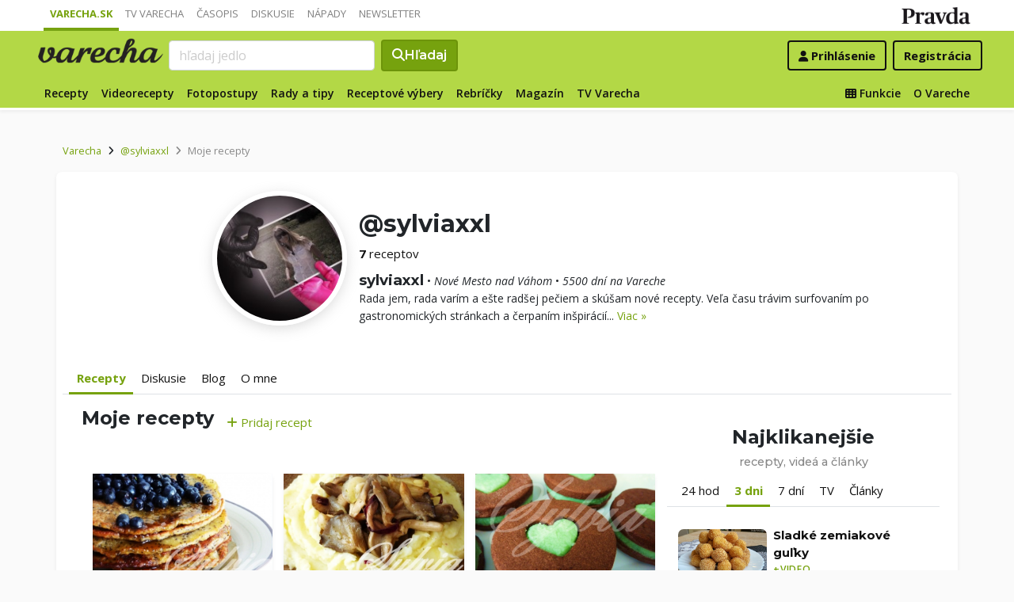

--- FILE ---
content_type: text/html; charset=UTF-8
request_url: https://varecha.pravda.sk/profil/sylviaxxl/recepty/
body_size: 14413
content:
<!doctype html>
<html class="no-js" lang="sk">
    <head>
        <meta charset="utf-8">
        <meta http-equiv="x-ua-compatible" content="ie=edge">
        <title>Recepty od @sylviaxxl | Varecha.sk</title>
        <meta name="viewport" content="width=device-width, initial-scale=1">
		<script src="https://code.jquery.com/jquery-3.3.1.min.js" crossorigin="anonymous"></script>
	<script>window.didomiConfig={app:{logoUrl:'https://ipravda.sk/res/portal2017/logo_varecha.png'},theme:{color:'#b3d846',linkColor:'#b3d846'}};
window.gdprAppliesGlobally=true;(function(){function a(e){if(!window.frames[e]){if(document.body&&document.body.firstChild){var t=document.body;var n=document.createElement("iframe");n.style.display="none";n.name=e;n.title=e;t.insertBefore(n,t.firstChild)}
else{setTimeout(function(){a(e)},5)}}}function e(n,r,o,c,s){function e(e,t,n,a){if(typeof n!=="function"){return}if(!window[r]){window[r]=[]}var i=false;if(s){i=s(e,t,n)}if(!i){window[r].push({command:e,parameter:t,callback:n,version:a})}}e.stub=true;function t(a){if(!window[n]||window[n].stub!==true){return}if(!a.data){return}
var i=typeof a.data==="string";var e;try{e=i?JSON.parse(a.data):a.data}catch(t){return}if(e[o]){var r=e[o];window[n](r.command,r.parameter,function(e,t){var n={};n[c]={returnValue:e,success:t,callId:r.callId};a.source.postMessage(i?JSON.stringify(n):n,"*")},r.version)}}
if(typeof window[n]!=="function"){window[n]=e;if(window.addEventListener){window.addEventListener("message",t,false)}else{window.attachEvent("onmessage",t)}}}e("__tcfapi","__tcfapiBuffer","__tcfapiCall","__tcfapiReturn");a("__tcfapiLocator");(function(e){
var t=document.createElement("script");t.id="spcloader";t.type="text/javascript";t.async=true;t.src="https://sdk.privacy-center.org/"+e+"/loader.js?target="+document.location.hostname;t.charset="utf-8";var n=document.getElementsByTagName("script")[0];n.parentNode.insertBefore(t,n)})("3247b01c-86d7-4390-a7ac-9f5e09b2e1bd")})();</script>
		<meta name="description" content="Recepty používateľa @sylviaxxl ">
		<!--<meta http-equiv="X-UA-Compatible" content="IE=edge" />-->
		<meta property="fb:app_id" content="156835179146" />
		<meta name="robots" content="index, follow">
		<meta name="google-site-verification" content="DNS2Rhf0Hq_9Rkz4OF4GYK1LtaTNNX-oUvQr-vbmkwc">
	<script type='text/javascript'>
    (function() {
        /** CONFIGURATION START **/
        var _sf_async_config = window._sf_async_config = (window._sf_async_config || {});
        _sf_async_config.uid = 67028;
        _sf_async_config.domain = 'pravda.sk';
        _sf_async_config.topStorageDomain = 'pravda.sk';
		_sf_async_config.flickerControl = false;
        _sf_async_config.useCanonical = true;
        _sf_async_config.useCanonicalDomain = true;
        _sf_async_config.sections = 'varecha,varecha-profil';
        _sf_async_config.authors = ""; //SET PAGE AUTHOR(S)
		var _cbq = window._cbq = (window._cbq || []);
		_cbq.push(['_acct', "anon"]);
        /** CONFIGURATION END **/
        function loadChartbeat() {
            var e = document.createElement('script');
            var n = document.getElementsByTagName('script')[0];
            e.type = 'text/javascript';
            e.async = true;
            e.src = '//static.chartbeat.com/js/chartbeat.js';
            n.parentNode.insertBefore(e, n);
        }
        loadChartbeat();
     })();
</script>
		<link rel="stylesheet" href="https://stackpath.bootstrapcdn.com/bootstrap/4.3.1/css/bootstrap.min.css" integrity="sha384-ggOyR0iXCbMQv3Xipma34MD+dH/1fQ784/j6cY/iJTQUOhcWr7x9JvoRxT2MZw1T" crossorigin="anonymous">
		<link href="https://fonts.googleapis.com/css?family=Montserrat:400,400i,500,500i,600,600i,700,700i&display=swap&subset=latin-ext" rel="stylesheet">
		<link href="https://fonts.googleapis.com/css?family=Open+Sans:300,400,500,600,700,400italic,500italic,700italic&subset=latin,latin-ext" rel="stylesheet">
		<link rel="stylesheet" href="/static/css/bootstrap-login.css?v=2025_07_23_0643">
        <link href="//fonts.googleapis.com/css?family=Caveat&amp;subset=latin-ext" rel="stylesheet">

		<link rel="apple-touch-icon" sizes="57x57" href="/static/icons/apple-touch-icon-57x57.png">
		<link rel="apple-touch-icon" sizes="60x60" href="/static/icons/apple-touch-icon-60x60.png">
		<link rel="apple-touch-icon" sizes="72x72" href="/static/icons/apple-touch-icon-72x72.png">
		<link rel="apple-touch-icon" sizes="76x76" href="/static/icons/apple-touch-icon-76x76.png">
		<link rel="apple-touch-icon" sizes="114x114" href="/static/icons/apple-touch-icon-114x114.png">
		<link rel="apple-touch-icon" sizes="120x120" href="/static/icons/apple-touch-icon-120x120.png">
		<link rel="apple-touch-icon" sizes="144x144" href="/static/icons/apple-touch-icon-144x144.png">
		<link rel="apple-touch-icon" sizes="152x152" href="/static/icons/apple-touch-icon-152x152.png">
		<link rel="apple-touch-icon" sizes="180x180" href="/static/icons/apple-touch-icon-180x180.png">
		<link rel="icon" type="image/png" href="/static/icons/android-chrome-192x192.png">
		<link rel="icon" type="image/png" href="/static/icons/favicon-16x16.png" sizes="16x16">
		<link rel="icon" type="image/png" href="/static/icons/favicon-32x32.png" sizes="32x32">
		<link rel="icon" type="image/png" href="/static/icons/favicon-96x96.png" sizes="96x96">
		<link rel="icon" type="image/png" href="/static/icons/android-chrome-192x192.png" sizes="192x192">
		<link rel="manifest" href="/static/icons/manifest.json?v=2">
		<link rel="mask-icon" href="/static/icons/safari-pinned-tab.svg" color="#111111">
		<link rel="shortcut icon" href="/favicon.ico">
		<meta name="apple-mobile-web-app-title" content="Varecha">
		<meta name="application-name" content="Varecha">
		<meta name="msapplication-TileColor" content="#84b113">
		<meta name="msapplication-TileImage" content="/static/icons/mstile-144x144.png">
		<meta name="theme-color" content="#ffffff">


		<script src="https://cdnjs.cloudflare.com/ajax/libs/popper.js/1.14.7/umd/popper.min.js" integrity="sha384-UO2eT0CpHqdSJQ6hJty5KVphtPhzWj9WO1clHTMGa3JDZwrnQq4sF86dIHNDz0W1" crossorigin="anonymous"></script>
		<script src="https://stackpath.bootstrapcdn.com/bootstrap/4.3.1/js/bootstrap.min.js" integrity="sha384-JjSmVgyd0p3pXB1rRibZUAYoIIy6OrQ6VrjIEaFf/nJGzIxFDsf4x0xIM+B07jRM" crossorigin="anonymous"></script>
		
		<link rel="stylesheet" href="/static/fontawesome-6.7.1-web/css/all.css">
		<script defer src="/static/js/varecha.js?v=2025_07_23_0643"></script>				

			
	<!-- PEREX Ad Blocker detection -->
	<script src="https://ipravda.sk/js/pravda-min-extern_varecha.js"></script>
	<script>
	PEREX.registerInitHook(function () {
		PEREX.checkAdBlock(function () {
			if (PEREX.adblockEnabled && PEREX.isAdvertisementEnabled()) {
				
				// TODO: uzivatel ma adblock, mozes nieco zobrazit
				//alert('Nepouzivajte, prosim, Adblock');
			}
			// GA Event
			PEREX.sendAdblockGaEvents();
		});
	});
	</script>		
	<script type="text/javascript">
        var perexadoceankeys = ['profil'];
        var perexsectionseo = ['profil'];
	</script>
<script>
  if (/(^|;)\s*PEREX_ASMS/.test(document.cookie)) {
      document.write('<scr' + 'ipt src="https://servis.pravda.sk/hajax/asms/"></scri' + 'pt>');
  }
</script>


<script type="text/javascript">
  perex_dfp = {
    //"ba": {"name": '/61782924/varecha_col_ba', "id": 'div-gpt-ad-1528634504686-612'},
    "bbb": {"name": '/61782924/varecha_col_bbb', "id": 'div-gpt-ad-1528634504686-613'},
    //"bs": {"name": '/61782924/varecha_col_bs', "id": 'div-gpt-ad-1528634504686-614'},
    "lea": {"name": '/61782924/varecha_col_lea', "id": 'div-gpt-ad-1528634504686-615'},
    "ss_co": {"name": '/61782924/varecha_col_ss_co', "id": 'div-gpt-ad-1528634504686-616'},
    "ss1": {"name": '/61782924/varecha_col_ss1', "id": 'div-gpt-ad-1528634504686-617'},
    //"ss2": {"name": '/61782924/varecha_col_ss2', "id": 'div-gpt-ad-1528634504686-618'},
    "interstitial": {},
    "innerscroller": {"position": '.p-listing-cards:nth(5)', "include": 'after', "bgrColor": '#fafafa'}
  };
</script>

<script>document.write('<scr'+'ipt src="https://storage.googleapis.com/pravda-ad-script/perex_universalMaster.min.js?v='+Math.floor(new Date()/(1000*60*10))+'"></scr'+'ipt>');</script>
 
	<script>
	$( document ).ready(function() {
		lazyload();
	});
	
	$( document ).ready(function() {

    	if (window.location.hash) {
		    var hash = window.location.hash;
		
		    if ($(hash).length) {
		        $('html, body').animate({
		            scrollTop: $(hash).offset().top - 82
		        }, 400, 'swing');
		    }
		}

	});
	</script>	

	<!--Heatmap - 22/03/2022 -->
	<script type="text/javascript">
	    (function(c,l,a,r,i,t,y){
	        c[a]=c[a]||function(){(c[a].q=c[a].q||[]).push(arguments)};
	        t=l.createElement(r);t.async=1;t.src="https://www.clarity.ms/tag/"+i;
	        y=l.getElementsByTagName(r)[0];y.parentNode.insertBefore(t,y);
	    })(window, document, "clarity", "script", "b1w4r69xx6");
	</script>
    </head>

    <body id="body">

        <!--[if lt IE 8]>
            <p class="browserupgrade">You are using an <strong>outdated</strong> browser. Please <a href="http://browsehappy.com/">upgrade your browser</a> to improve your experience.</p>
        <![endif]-->
       
<style type="text/css">
	#navbar-varecha.fixed-top {
		z-index: 1000000;
	}
</style>
<script>

$(document).on('scroll', function() {
	
	if (screen.width < 577) {
		
    	$( "#navbar-varecha" ).addClass( "fixed-top" );
		//$( ".varecha-page" ).addClass( "header-is-fixed" );
		$( "#body" ).addClass( "header-is-fixed" );
		$( ".userpanel" ).addClass( "header-is-fixed" );
	    
	}
	else {
		
		if ($( "#ap_1_layer" ).height() > 1) {

			if($(this).scrollTop()>= (60 + ($( "#ap_1_layer" ).height()) ) ){
		        $( "#navbar-varecha" ).addClass( "fixed-top" );
				//$( ".varecha-page" ).addClass( "header-is-fixed" );
				$( "#body" ).addClass( "header-is-fixed" );
				$( ".userpanel" ).addClass( "header-is-fixed" );
			    $('.varecha-menu').removeClass('showbasic');
		    }
		    else {
		        $( "#navbar-varecha" ).removeClass( "fixed-top" );
				//$( ".varecha-page" ).removeClass( "header-is-fixed" );
				$( "#body" ).removeClass( "header-is-fixed" );
				$( ".userpanel" ).removeClass( "header-is-fixed" );
							
			    $('.varecha-menu').removeClass('show');
			    $('.varecha-menu').addClass('showbasic');
			    $('.userpanel').removeClass('show');
			}


	
		}
		else {
			
			if($(this).scrollTop()>=60){
		        $( "#navbar-varecha" ).addClass( "fixed-top" );
				//$( ".varecha-page" ).addClass( "header-is-fixed" );
				$( "#body" ).addClass( "header-is-fixed" );
				$( ".userpanel" ).addClass( "header-is-fixed" );
			    $('.varecha-menu').removeClass('showbasic');
		    }
		    else {
		        $( "#navbar-varecha" ).removeClass( "fixed-top" );
				//$( ".varecha-page" ).removeClass( "header-is-fixed" );
				$( "#body" ).removeClass( "header-is-fixed" );
				$( ".userpanel" ).removeClass( "header-is-fixed" );
				
			    $('.varecha-menu').removeClass('show');
			    $('.varecha-menu').addClass('showbasic');
			    $('.userpanel').removeClass('show');
			}
		}
	
	}
});

$(document).click(function() {
    $('.varecha-menu').removeClass('show');
    $('.userpanel').removeClass('show');
	$('.varecha-menu').addClass('showbasic');
});
</script>        

<div id="wrap"> <!--class="branding"-->




<nav class="navbar navbar-portal navbar-expand-sm bg-white navbar-light justify-content-end pt-0 pb-0 pl-0 pr-0 pl-sm-1 pr-sm-1">
    
    <div class="container">
    <ul class="navbar-nav mr-auto m-0 p-0 list-unstyled d-none d-sm-flex">
			<li class="nav-item active">
			    <a class="nav-link text-uppercase" href="/" title="Varecha.sk">Varecha.sk</a>
			</li>
			<li class="nav-item">
			    <a class="nav-link text-uppercase" href="/tv/" title="TV Varecha">TV Varecha</a>
			</li>   
			
			<li class="nav-item">
			    <a class="nav-link text-uppercase" href="/casopisy/" title="Časopisy Varecha">Časopis</a>
			</li>     
			<li class="nav-item">
			    <a class="nav-link text-uppercase" href="/diskusie/" title="Diskusie">Diskusie</a>
			</li>      	
			<li class="nav-item">
			    <a class="nav-link text-uppercase" href="//napady.pravda.sk/" title="Nápady.Pravda.sk">Nápady</a>
			</li>	   
			<li class="nav-item">
			    <a class="nav-link text-uppercase" href="/newsletter/" title="Newsletter">Newsletter</a>
			</li>   
		</ul>
		
	
	 
	 <ul class="list-unstyled ml-auto m-0 p-0 d-sm-none d-md-block">
			<li class="float-right d-none d-md-inline">
				<a href="//www.pravda.sk/" title="Pravda.sk" class="pravda-logo"><span class="d-none">Pravda</span></a>
			</li>
				 </ul>

    </div>
</nav>






<!--navbar-expand-md --> <!--navbar-light-->
<nav id="navbar-varecha" class="navbar navbar-site bg-varecha pt-0 pb-0 pl-0 pr-0 pl-sm-1 pr-sm-1 border-shadow border-bottom-only">
    
    
    
    <div class="varecha-bar justify-between container clearfix pl-0 pr-0"><!--.container-fluid-->
    
     <div class="varecha-top justify-between d-flex clearfix">
	    <button class="navbar-toggler d-flex d-lg-none" type="button" data-toggle="collapse" data-target="#varechaMenuExpanded"><span class="fa fa-bars"></span></button> 
    
		<a href="/vyhladavanie/" class="navbar-icon d-inline-block d-sm-none"><span class="fas fa-search" aria-hidden="true"></span></a>
			    <div class="my-logo d-flex">			<a href="/" class="varecha-logo-white ml-0 mr-0"><span class="d-none">Varecha</span></a>	    </div>	    	
	    	    
		 
			<div class="navbar-search ml-0 mr-auto d-none d-sm-flex">
							<form action="/vyhladavanie/" class="form-inline ml-auto mr-auto" role="search"> <!--my-2 mt-md-3 mt-lg-4 mt-xl-4 pt-xl-1-->
					<input class="form-control ml-0 mr mr-2" type="search" placeholder="hľadaj jedlo"  value="" name="q" aria-label="Search">
					<button class="btn btn-search ml-0 mr-2 displayfont" type="submit"><span class="fas fa-search"></span><span class="d-none d-lg-inline-block"> Hľadaj</span></button>
				</form>
					    </div>
		    
		   
	    <div class="my-userpanel d-flex">
		    
		    
			<ul class="list-unstyled ml-auto m-0 p-0">
		    			
			<li class="float-right p-0 pl-2 m-0 d-none d-lg-block"><a href="/registracia/" class="btn color-black basicfont"><b>Registrácia</b></a></li>
			<li class="float-right p-0 m-0 navbar-signin"><a href="/prihlasenie/" class="btn color-black basicfont"><span class="fa fa-user"></span> <span class="d-none d-md800-inline"><b>Prihlásenie</b></span></a></li>
			
			</ul> 
		</div>
    
    
				 </div>
	    
  
	    
	    
		
        <div id="varechaMenuExpanded" class="varecha-menu navbar-expand-sm ml-2 clearfix">
	        <ul class="navbar-nav float-left ml-0 m-0 p-0 list-unstyled d-none d-md-flex">
				<li class="nav-item ">
				    <a class="nav-link" href="/recepty/" title="Recepty">Recepty</a>
				</li>
				<li class="nav-item ">
				    <a class="nav-link" href="/videorecepty/" title="Videorecepty">Videorecepty</a>
				</li>
				
				<li class="nav-item ">
				    <a class="nav-link" href="/fotorecepty/" title="Fotopostupy">Fotopostupy</a>
				</li>
				
				
				<li class="nav-item ">
				    <a class="nav-link" href="/magazin/rady-a-tipy/" title="Články">Rady a tipy</a>
				</li>
				
				
				
				<li class="nav-item ">
				    <a class="nav-link" href="/magazin/rubrika/receptove-vybery/" title="Články">Receptové výbery</a>
				</li>
				<li class="nav-item ">
				    <a class="nav-link" href="/magazin/rubrika/rebricky/" title="Články">Rebríčky</a>
				</li>
				
				<li class="nav-item ">
				    <a class="nav-link" href="/magazin/" title="Magazín">Magazín</a>
				</li>
				
				<li class="nav-item ">
				    <a class="nav-link" href="/tv/" title="TV Varecha">TV Varecha</a>
				</li>
				
				
				
				 				
				
	        </ul>
	        
	        <ul class="navbar-nav float-right mr-2 m-0 p-0 list-unstyled d-none d-md-flex">
		    	<li class="nav-item fixed-only">
				    <hr class="mt-1 mb-1">
				</li>
		        <li class="nav-item ">
				    <a class="nav-link" href="/moja/" title="Moja Varecha"><i class="fas fa-th"></i>&nbsp;Funkcie</a>
				</li>
				<li class="nav-item ">
				    <a class="nav-link" href="/info/" title="O Vareche">O Vareche</a>
				</li>
				
				<li class="nav-item fixed-only">
				    <hr class="mt-1 mb-1">
				</li>
				<li class="nav-item fixed-only">
				    <a class="nav-link" href="//tv.varecha.sk/" title="TV Varecha">TV Varecha</a>
				</li>
				<li class="nav-item fixed-only">
				    <a class="nav-link" href="/diskusie/" title="Diskusie">Diskusie</a>
				</li>
				<li class="nav-item fixed-only">
				    <a class="nav-link" href="//www.pravda.sk/" title="Pravda.sk">Pravda.sk</a>
				</li>
			</ul>
        </div>
   
		
    </div>
    
</nav>


        

      
        
        
<div class="varecha-page">        
<div class="rt"><!-- /61782924/varecha_col_lea -->
<div id="advert-top-nest"></div>
<div id='div-gpt-ad-1528634504686-615' style="max-width: 1200px; max-height: 400px; overflow: hidden">
<script>
  if (typeof PEREX !== "object" || PEREX.isAdvertisementEnabled()) { googletag.cmd.push(function() { googletag.display('div-gpt-ad-1528634504686-615'); }); }
</script>
</div></div><div class="varechasuperpage container">	    


<main role="main" class="container main-profile main-recipe main-listing">   
    
	<div class="profile-breadcrumb p-2 clearfix">
		    
				<nav aria-label="breadcrumb">
				  <ol class="breadcrumb">
				    <li class="breadcrumb-item"><a href="/">Varecha</a></li>
				    <!-- <li class="breadcrumb-item"><i class="fas fa-angle-right mr-2" aria-hidden="true"></i><a href="/komunita/">Používatelia</a></li>-->
				    <li class="breadcrumb-item"><i class="fas fa-angle-right mr-2" aria-hidden="true"></i><a href="/profil/sylviaxxl/">@sylviaxxl</a></li>
				    <li class="breadcrumb-item active" aria-current="page"><i class="fas fa-angle-right mr-2" aria-hidden="true"></i>Moje recepty</li>
				  </ol>
				</nav>    
	</div>
	
	



		   



				
				
				
		
		

<div class="page-recipe bg-white radius-mini">
<div class="intro border-0"><div class="profile-header row">		
		<div class="profile-image col-4 text-right"><a href="/profil/sylviaxxl/" class="my-avatar-link radius-max"><img src="/usercontent/avatar/fotka7949_1293578695m.jpg" width="170" height="170" alt="sylviaxxl fotka" class="my-avatar radius-max border-shadow-dark"></a>		</div>
		<div class="profile-card col-8 pt-4 pb-4 pl-0"><h1>@sylviaxxl </h1>			<div class="row">				<div class="col col-2">
					<a href="/profil/sylviaxxl/recepty/"><strong>7</strong> <span>receptov</span></a>
				</div>				<div class="col">
				</div>
			</div> <div class="profile-desc"><strong class="h5">sylviaxxl</strong> &bull; <i>Nové Mesto nad Váhom</i> &bull; <i>5500 dní na Vareche</i><br /> Rada jem,  rada varím a ešte radšej pečiem a skúšam nové recepty.  Veľa času trávim surfovaním po gastronomických stránkach a čerpaním inšpirácií...  <a href="/profil/sylviaxxl/o-mne/" class="color-varechadark">Viac &raquo;</a></div>
		</div>
	</div></div><div class="sidebar-toplist">

<ul class="nav nav-tabs pl-2 pr-2">

  <li class="nav-item">
    <a class="nav-link active" href="/profil/sylviaxxl/recepty/" title="Recepty">Recepty</a>
  </li>  

  <li class="nav-item">
    <a class="nav-link " href="/profil/sylviaxxl/diskusie/" title="Diskusie">Diskusie</a>
  </li>     
  
  <li class="nav-item">
    <a class="nav-link " href="/profil/sylviaxxl/clanky/" title="Blog">Blog</a>
  </li> 
  
  
  <li class="nav-item">
    <a class="nav-link " href="/profil/sylviaxxl/o-mne/" title="O mne">O mne</a>
  </li>
</ul>
</div>




    <div class="row">
	    <div class="col col-content col-main col-12 col-lg-8 pl-2 pl-md-4 pr-2 pr-md-4 pr-lg-0">	  

			<div class="subheader clearfix">

				
<div class="float-right d-none d-sm-block"></ul></nav></div>		<div class="clearfix">
					<h2 class="h2 float-left">Moje recepty</h2>					<a href="/recepty/pridaj-recept/" class="color-varechadark float-left mt-2 ml-3"><span class="fas fa-plus" aria-hidden="true"></span> Pridaj recept</a>
				</div><br /><br />
				
</div>


<div class="content">
<div class="row pr-3 pr-860-0">
	<div class="col-lg-4 col-sm-6 pr-0 p-listing-cards mb-4">
      <div class="card h-100 border-shadow radius-basic"><a href="/recepty/zemiakove-lievance-s-makom/32553-recept.html" title="Zemiakové lievance s makom" class="card-a lazyload" style="background: url('/static/imgs/transparent-16x9.png') center center / cover no-repeat" data-src="/usercontent/images/velky-recept7949_1350593943.jpg"><img class="card-img-top" src="/static/imgs/transparent-16x9.png" alt="prazdny"></a><div class="card-body p-3"> 
	          <h3 class="card-title h5 text-center">
	            <a href="/recepty/zemiakove-lievance-s-makom/32553-recept.html" title="Zemiakové lievance s makom">Zemiakové lievance s makom</a>
	          </h3><p class="text-center"><a href="/recepty/druhy-jedal/bezmasite-jedla/" class="my-badge">Bezmäsité jedlá</a></p> <p class="card-text text-center"> Mám rada mak a mám rada lievance.  Tak som to skombinovala a vyšlo to.  Dokonca... </p>        </div>
      </div>
    </div>
	<div class="col-lg-4 col-sm-6 pr-0 p-listing-cards mb-4">
      <div class="card h-100 border-shadow radius-basic"><a href="/recepty/pecena-hliva/32506-recept.html" title="Pečená hliva" class="card-a lazyload" style="background: url('/static/imgs/transparent-16x9.png') center center / cover no-repeat" data-src="/usercontent/images/velky-recept7949_1350470744.jpg"><img class="card-img-top" src="/static/imgs/transparent-16x9.png" alt="prazdny"></a><div class="card-body p-3"> 
	          <h3 class="card-title h5 text-center">
	            <a href="/recepty/pecena-hliva/32506-recept.html" title="Pečená hliva">Pečená hliva</a>
	          </h3><p class="text-center"><a href="/recepty/druhy-jedal/bezmasite-jedla/" class="my-badge">Bezmäsité jedlá</a></p> <p class="card-text text-center"> Rýchly,  jednoduchý a hlavne veľmi chutný receptík.  Odporúčam!</p>        </div>
      </div>
    </div>
	<div class="col-lg-4 col-sm-6 pr-0 p-listing-cards mb-4">
      <div class="card h-100 border-shadow radius-basic"><a href="/recepty/cokoladovo-mentolove-kolieska/31838-recept.html" title="Čokoládovo-mentolové kolieska" class="card-a lazyload" style="background: url('/static/imgs/transparent-16x9.png') center center / cover no-repeat" data-src="/usercontent/images/velky-recept7949_1348580150.jpg"><img class="card-img-top" src="/static/imgs/transparent-16x9.png" alt="prazdny"></a><div class="card-body p-3"> 
	          <h3 class="card-title h5 text-center">
	            <a href="/recepty/cokoladovo-mentolove-kolieska/31838-recept.html" title="Čokoládovo-mentolové kolieska">Čokoládovo-mentolové kolieska</a>
	          </h3><p class="text-center"><a href="/recepty/chody/dezerty/" class="my-badge">Dezerty</a></p> <p class="card-text text-center"> Keď som recept objavila v nejakom časopise,  hneď som ho musela vyskúšať.  Čokoláda a mentolová... </p>        </div>
      </div>
    </div>
	<div class="col-lg-4 col-sm-6 pr-0 p-listing-cards mb-4">
      <div class="card h-100 border-shadow radius-basic"><a href="/recepty/najlepsia-zmes-na-topenicky/31704-recept.html" title="Najlepšia zmes na topeničky" class="card-a lazyload" style="background: url('/static/imgs/transparent-16x9.png') center center / cover no-repeat" data-src="/usercontent/images/velky-recept7949_1348324692.jpg"><img class="card-img-top" src="/static/imgs/transparent-16x9.png" alt="prazdny"></a><div class="card-body p-3"> 
	          <h3 class="card-title h5 text-center">
	            <a href="/recepty/najlepsia-zmes-na-topenicky/31704-recept.html" title="Najlepšia zmes na topeničky">Najlepšia zmes na topeničky</a>
	          </h3><p class="text-center"><a href="/recepty/druhy-jedal/bezmasite-jedla/" class="my-badge">Bezmäsité jedlá</a></p> <p class="card-text text-center"> Tento recept som našla v časopise Apetít.  Pôvodne sa volá, , Topeničková bomba, , a právom.... </p>        </div>
      </div>
    </div>
	<div class="col-lg-4 col-sm-6 pr-0 p-listing-cards mb-4">
      <div class="card h-100 border-shadow radius-basic"><a href="/recepty/riccotky/31586-recept.html" title="Riccotky" class="card-a lazyload" style="background: url('/static/imgs/transparent-16x9.png') center center / cover no-repeat" data-src="/usercontent/images/velky-recept7949_1347980463.jpg"><img class="card-img-top" src="/static/imgs/transparent-16x9.png" alt="prazdny"></a><div class="card-body p-3"> 
	          <h3 class="card-title h5 text-center">
	            <a href="/recepty/riccotky/31586-recept.html" title="Riccotky">Riccotky</a>
	          </h3><p class="text-center"><a href="/recepty/chody/dezerty/" class="my-badge">Dezerty</a></p> <p class="card-text text-center"> Trošku som mala obavu,  ako budú chutiť,  nevedela som si Riccotu predstaviť v takomto prevedení.... </p>        </div>
      </div>
    </div>
	<div class="col-lg-4 col-sm-6 pr-0 p-listing-cards mb-4">
      <div class="card h-100 border-shadow radius-basic"><a href="/recepty/ovocne-lievance/31376-recept.html" title="Ovocné lievance" class="card-a lazyload" style="background: url('/static/imgs/transparent-16x9.png') center center / cover no-repeat" data-src="/usercontent/images/velky-recept7949_1347362809.jpg"><img class="card-img-top" src="/static/imgs/transparent-16x9.png" alt="prazdny"></a><div class="card-body p-3"> 
	          <h3 class="card-title h5 text-center">
	            <a href="/recepty/ovocne-lievance/31376-recept.html" title="Ovocné lievance">Ovocné lievance</a>
	          </h3><p class="text-center"><a href="/recepty/chody/dezerty/" class="my-badge">Dezerty</a></p> <p class="card-text text-center"> Túto dobrotu som našla na stránke Jamieho Olivera a hneď som ju musela vyskúšať.  Lievance som... </p>        </div>
      </div>
    </div>
	<div class="col-lg-4 col-sm-6 pr-0 p-listing-cards mb-4">
      <div class="card h-100 border-shadow radius-basic"><a href="/recepty/bozske-srdce/31200-recept.html" title="Božské srdce" class="card-a lazyload" style="background: url('/static/imgs/transparent-16x9.png') center center / cover no-repeat" data-src="/usercontent/images/velky-recept7949_1346776597.jpg"><img class="card-img-top" src="/static/imgs/transparent-16x9.png" alt="prazdny"></a><div class="card-body p-3"> 
	          <h3 class="card-title h5 text-center">
	            <a href="/recepty/bozske-srdce/31200-recept.html" title="Božské srdce">Božské srdce</a>
	          </h3><p class="text-center"><a href="/recepty/na-sladko/torty/" class="my-badge">Torty</a></p> <p class="card-text text-center"> Dúfam,  že som to s názvom neprehnala,  lebo tak komentovali tortičku všetci,  keď ju... </p>        </div>
      </div>
    </div>  </div><div class="d-flex justify-content-center"></ul></nav></div></div>

 
				 </article>
 
           	</div>
	       
		
		
	    <div class="col col-12 col-lg-4 col-sidebar text-center">
		    <!--mimo receptov-->
							<div class="web-zije-z-reklam sq0"><!-- /61782924/varecha_col_ss_co -->
<div id='div-gpt-ad-1528634504686-616'>
<script>
  if (typeof PEREX !== "object" || PEREX.isAdvertisementEnabled()) { googletag.cmd.push(function() { googletag.display('div-gpt-ad-1528634504686-616'); }); }
</script>
</div>                            </div>
                           
							<div class="web-zije-z-reklam sq1">
                                <!-- /61782924/varecha_col_ss1 -->
<div id='div-gpt-ad-1528634504686-617'>
<script>
  if (typeof PEREX !== "object" || PEREX.isAdvertisementEnabled()) { googletag.cmd.push(function() { googletag.display('div-gpt-ad-1528634504686-617'); }); }
</script>
</div>                            </div>                           
<div class="largelist sidebar-panel sidebar-toplist sidebar-toplist-t bg-white border-shadow radius-mini placeholder-ad pt-4 pb-0"><!--pb-5-->
<h2 class="h2">Najklikanejšie<br /><em>recepty, videá a články</em></h2>

<ul class="nav nav-tabs pl-2 pr-2">
  <li class="nav-item">
    <a id="top1-t" class="nav-link " href="#" title="Najčítanejšie recepty dnes">24 hod</a>
  </li>
  <li class="nav-item">
    <a id="top2-t" class="nav-link active" href="#" title="Najčítanejšie recepty za posledné 3 dni">3 dni</a>
  </li>
  <li class="nav-item">
    <a id="top3-t" class="nav-link" href="#" title="Najčítanejšie recepty tento týždeň">7 dní</a>
  </li>
  <li class="nav-item">
    <a id="top4-t" class="nav-link " href="#" title="Najpozeranejšie videá TV Varecha">TV</a>
  </li>  
  <li class="nav-item">
    <a id="top5-t" class="nav-link " href="#" title="Najčítanejšie články">Články</a>
  </li>
</ul>
<script>
$( "#top1-t").click(function() {
  $(".sidebar-toplist-t .nav-link").removeClass('active');
  $("#top1-t").addClass('active');
  $(".toplists-t").hide();
  $(".toplist-1-t").show();
  return false;
});
$( "#top2-t").click(function() {
  $(".sidebar-toplist-t .nav-link").removeClass('active');
  $("#top2-t").addClass('active');
  $(".toplists-t").hide();
  $(".toplist-2-t").show();
  return false;
});
$( "#top3-t").click(function() {
  $(".sidebar-toplist-t .nav-link").removeClass('active');
  $("#top3-t").addClass('active');
  $(".toplists-t").hide();
  $(".toplist-3-t").show();
  return false;
});
$( "#top4-t").click(function() {
  $(".sidebar-toplist-t .nav-link").removeClass('active');
  $("#top4-t").addClass('active');
  $(".toplists-t").hide();
  $(".toplist-4-t").show();
  return false;
});
$( "#top5-t").click(function() {
  $(".sidebar-toplist-t .nav-link").removeClass('active');
  $("#top5-t").addClass('active');
  $(".toplists-t").hide();
  $(".toplist-5-t").show();
  return false;
});
</script>

<div class="toplist-1-t toplists-t hide"><ol class="toplist clearfix list-unstyled mt-3"><li class="clearfix pt-2 pb-2 pl-0 m-0 text-left item-0">
<a class="img lazyload radius-mini" href="/recepty/zapekane-morcacie-prsia-so-zemiakmi-pod-syrovou-perinou-minimum-riadu-maxi/93275-recept.html" title="Zapekané morčacie prsia so zemiakmi pod syrovou perinou. Minimum riadu, maximum chuti (videorecept)" style="background: url('/static/imgs/transparent-16x9.png') center center / cover no-repeat" data-src="/usercontent/images/velky-recept130247_1768249640.jpg"><img alt="Zapekané morčacie prsia so zemiakmi pod syrovou perinou. Minimum riadu, maximum chuti (videorecept)" src="/static/imgs/transparent-16x9.png" class="radius-mini" /></a>
<a href="/recepty/zapekane-morcacie-prsia-so-zemiakmi-pod-syrovou-perinou-minimum-riadu-maxi/93275-recept.html" title="Zapekané morčacie prsia so zemiakmi pod syrovou perinou. Minimum riadu, maximum chuti (videorecept)"><b>Zapekané morčacie prsia so zemiakmi pod syrovou perinou. Minimum riadu, maximum chuti </b> <span>+video</span></a></li><li class="clearfix pt-2 pb-2 pl-0 m-0 text-left item-1">
<a class="img lazyload radius-mini" href="/recepty/fasirky-so-zemiakovou-kasou-a-zeleninovym-salatom/93292-recept.html" title="Fašírky so zemiakovou kašou a zeleninovým šalátom" style="background: url('/static/imgs/transparent-16x9.png') center center / cover no-repeat" data-src="/usercontent/images/velky-recept51400_1768490570.jpg"><img alt="Fašírky so zemiakovou kašou a zeleninovým šalátom" src="/static/imgs/transparent-16x9.png" class="radius-mini" /></a>
<a href="/recepty/fasirky-so-zemiakovou-kasou-a-zeleninovym-salatom/93292-recept.html" title="Fašírky so zemiakovou kašou a zeleninovým šalátom"><b>Fašírky so zemiakovou kašou a zeleninovým šalátom</b></a></li><li class="clearfix pt-2 pb-2 pl-0 m-0 text-left item-2">
<a class="img lazyload radius-mini" href="/recepty/venceky-veterniky/93300-recept.html" title="Venčeky/Veterníky" style="background: url('/static/imgs/transparent-16x9.png') center center / cover no-repeat" data-src="/usercontent/images/velky-recept300006_1768665686.jpg"><img alt="Venčeky/Veterníky" src="/static/imgs/transparent-16x9.png" class="radius-mini" /></a>
<a href="/recepty/venceky-veterniky/93300-recept.html" title="Venčeky/Veterníky"><b>Venčeky/Veterníky</b></a></li><li class="clearfix pt-2 pb-2 pl-0 m-0 text-left item-3">
<a class="img lazyload radius-mini" href="/recepty/stavnate-kuracie-rezne-v-bohatej-marinade/93306-recept.html" title="Šťavnaté kuracie rezne v bohatej marináde" style="background: url('/static/imgs/transparent-16x9.png') center center / cover no-repeat" data-src="/usercontent/images/velky-recept299734_1768688905.jpg"><img alt="Šťavnaté kuracie rezne v bohatej marináde" src="/static/imgs/transparent-16x9.png" class="radius-mini" /></a>
<a href="/recepty/stavnate-kuracie-rezne-v-bohatej-marinade/93306-recept.html" title="Šťavnaté kuracie rezne v bohatej marináde"><b>Šťavnaté kuracie rezne v bohatej marináde</b></a></li><li class="clearfix pt-2 pb-2 pl-0 m-0 text-left item-4">
<a class="img lazyload radius-mini" href="/recepty/udene-bravcove-koleno-na-mede-a-ciernom-pive-fotorecept/93297-recept.html" title="Údené bravčové koleno na mede a čiernom pive (fotorecept)" style="background: url('/static/imgs/transparent-16x9.png') center center / cover no-repeat" data-src="/usercontent/images/velky-recept76170_1768601834.jpg"><img alt="Údené bravčové koleno na mede a čiernom pive (fotorecept)" src="/static/imgs/transparent-16x9.png" class="radius-mini" /></a>
<a href="/recepty/udene-bravcove-koleno-na-mede-a-ciernom-pive-fotorecept/93297-recept.html" title="Údené bravčové koleno na mede a čiernom pive (fotorecept)"><b>Údené bravčové koleno na mede a čiernom pive </b> <span>+fotopostup</span></a></li><li class="clearfix pt-2 pb-2 pl-0 m-0 text-left item-5">
<a class="img lazyload radius-mini" href="/recepty/churros-s-cokoladou/92541-recept.html" title="Churros s čokoládou" style="background: url('/static/imgs/transparent-16x9.png') center center / cover no-repeat" data-src="/uploady/velky-vm-shutterstock_2156734673.jpg"><img alt="Churros s čokoládou" src="/static/imgs/transparent-16x9.png" class="radius-mini" /></a>
<a href="/recepty/churros-s-cokoladou/92541-recept.html" title="Churros s čokoládou"><b>Churros s čokoládou</b></a></li><li class="clearfix pt-2 pb-2 pl-0 m-0 text-left item-6">
<a class="img lazyload radius-mini" href="/recepty/domace-mliecne-buchty/93303-recept.html" title="Domáce mliečne buchty" style="background: url('/static/imgs/transparent-16x9.png') center center / cover no-repeat" data-src="/usercontent/images/velky-recept299734_1768685257.jpg"><img alt="Domáce mliečne buchty" src="/static/imgs/transparent-16x9.png" class="radius-mini" /></a>
<a href="/recepty/domace-mliecne-buchty/93303-recept.html" title="Domáce mliečne buchty"><b>Domáce mliečne buchty</b></a></li></ol></div><div class="toplist-2-t toplists-t"><ol class="toplist clearfix list-unstyled mt-3"><li class="clearfix pt-2 pb-2 pl-0 m-0 text-left item-0">
<a class="img lazyload radius-mini" href="/recepty/sladke-zemiakove-gulky-videorecept/93287-recept.html" title="Sladké zemiakové guľky (videorecept)" style="background: url('/static/imgs/transparent-16x9.png') center center / cover no-repeat" data-src="/usercontent/images/velky-recept34291_1768423095.jpg"><img alt="Sladké zemiakové guľky (videorecept)" src="/static/imgs/transparent-16x9.png" class="radius-mini" /></a>
<a href="/recepty/sladke-zemiakove-gulky-videorecept/93287-recept.html" title="Sladké zemiakové guľky (videorecept)"><b>Sladké zemiakové guľky </b> <span>+video</span></a></li><li class="clearfix pt-2 pb-2 pl-0 m-0 text-left item-1">
<a class="img lazyload radius-mini" href="/recepty/slana-torta-zo-zemiakovych-placiek-so-syrom/93289-recept.html" title="Slaná torta zo zemiakových placiek so syrom" style="background: url('/static/imgs/transparent-16x9.png') center center / cover no-repeat" data-src="/usercontent/images/velky-recept76170_1768442689.jpg"><img alt="Slaná torta zo zemiakových placiek so syrom" src="/static/imgs/transparent-16x9.png" class="radius-mini" /></a>
<a href="/recepty/slana-torta-zo-zemiakovych-placiek-so-syrom/93289-recept.html" title="Slaná torta zo zemiakových placiek so syrom"><b>Slaná torta zo zemiakových placiek so syrom</b></a></li><li class="clearfix pt-2 pb-2 pl-0 m-0 text-left item-2">
<a class="img lazyload radius-mini" href="/recepty/zapekane-morcacie-prsia-so-zemiakmi-pod-syrovou-perinou-minimum-riadu-maxi/93275-recept.html" title="Zapekané morčacie prsia so zemiakmi pod syrovou perinou. Minimum riadu, maximum chuti (videorecept)" style="background: url('/static/imgs/transparent-16x9.png') center center / cover no-repeat" data-src="/usercontent/images/velky-recept130247_1768249640.jpg"><img alt="Zapekané morčacie prsia so zemiakmi pod syrovou perinou. Minimum riadu, maximum chuti (videorecept)" src="/static/imgs/transparent-16x9.png" class="radius-mini" /></a>
<a href="/recepty/zapekane-morcacie-prsia-so-zemiakmi-pod-syrovou-perinou-minimum-riadu-maxi/93275-recept.html" title="Zapekané morčacie prsia so zemiakmi pod syrovou perinou. Minimum riadu, maximum chuti (videorecept)"><b>Zapekané morčacie prsia so zemiakmi pod syrovou perinou. Minimum riadu, maximum chuti </b> <span>+video</span></a></li><li class="clearfix pt-2 pb-2 pl-0 m-0 text-left item-3">
<a class="img lazyload radius-mini" href="/recepty/peceny-bocik-nakrajany-na-platky/93294-recept.html" title="Pečený bôčik nakrájaný na plátky" style="background: url('/static/imgs/transparent-16x9.png') center center / cover no-repeat" data-src="/usercontent/images/velky-recept148193_1768499041.jpg"><img alt="Pečený bôčik nakrájaný na plátky" src="/static/imgs/transparent-16x9.png" class="radius-mini" /></a>
<a href="/recepty/peceny-bocik-nakrajany-na-platky/93294-recept.html" title="Pečený bôčik nakrájaný na plátky"><b>Pečený bôčik nakrájaný na plátky</b></a></li><li class="clearfix pt-2 pb-2 pl-0 m-0 text-left item-4">
<a class="img lazyload radius-mini" href="/recepty/polievka-z-oranzovej-maslovej-tekvice-fotorecept/93295-recept.html" title="Polievka z oranžovej maslovej tekvice (fotorecept)" style="background: url('/static/imgs/transparent-16x9.png') center center / cover no-repeat" data-src="/usercontent/images/velky-recept76170_1768506114.jpg"><img alt="Polievka z oranžovej maslovej tekvice (fotorecept)" src="/static/imgs/transparent-16x9.png" class="radius-mini" /></a>
<a href="/recepty/polievka-z-oranzovej-maslovej-tekvice-fotorecept/93295-recept.html" title="Polievka z oranžovej maslovej tekvice (fotorecept)"><b>Polievka z oranžovej maslovej tekvice </b> <span>+fotopostup</span></a></li><li class="clearfix pt-2 pb-2 pl-0 m-0 text-left item-5">
<a class="img lazyload radius-mini" href="/recepty/fasirky-so-zemiakovou-kasou-a-zeleninovym-salatom/93292-recept.html" title="Fašírky so zemiakovou kašou a zeleninovým šalátom" style="background: url('/static/imgs/transparent-16x9.png') center center / cover no-repeat" data-src="/usercontent/images/velky-recept51400_1768490570.jpg"><img alt="Fašírky so zemiakovou kašou a zeleninovým šalátom" src="/static/imgs/transparent-16x9.png" class="radius-mini" /></a>
<a href="/recepty/fasirky-so-zemiakovou-kasou-a-zeleninovym-salatom/93292-recept.html" title="Fašírky so zemiakovou kašou a zeleninovým šalátom"><b>Fašírky so zemiakovou kašou a zeleninovým šalátom</b></a></li><li class="clearfix pt-2 pb-2 pl-0 m-0 text-left item-6">
<a class="img lazyload radius-mini" href="/recepty/gnocchi-s-mozzarellou-a-cherry-paradajkami-/93293-recept.html" title="Gnocchi s mozzarellou a cherry paradajkami " style="background: url('/static/imgs/transparent-16x9.png') center center / cover no-repeat" data-src="/usercontent/images/velky-recept98541_1768496805.jpg"><img alt="Gnocchi s mozzarellou a cherry paradajkami " src="/static/imgs/transparent-16x9.png" class="radius-mini" /></a>
<a href="/recepty/gnocchi-s-mozzarellou-a-cherry-paradajkami-/93293-recept.html" title="Gnocchi s mozzarellou a cherry paradajkami "><b>Gnocchi s mozzarellou a cherry paradajkami</b></a></li></ol></div><div class="toplist-3-t toplists-t hide"><ol class="toplist clearfix list-unstyled mt-3"><li class="clearfix pt-2 pb-2 pl-0 m-0 text-left item-0">
<a class="img lazyload radius-mini" href="/recepty/stafetkova-rolada/93261-recept.html" title="Štafetková roláda" style="background: url('/static/imgs/transparent-16x9.png') center center / cover no-repeat" data-src="/usercontent/images/velky-recept54945_1768074011.jpg"><img alt="Štafetková roláda" src="/static/imgs/transparent-16x9.png" class="radius-mini" /></a>
<a href="/recepty/stafetkova-rolada/93261-recept.html" title="Štafetková roláda"><b>Štafetková roláda</b></a></li><li class="clearfix pt-2 pb-2 pl-0 m-0 text-left item-1">
<a class="img lazyload radius-mini" href="/recepty/vlacna-olejova-mramorovana-babovka-fotorecept/93259-recept.html" title="Vláčna olejová mramorovaná bábovka (fotorecept)" style="background: url('/static/imgs/transparent-16x9.png') center center / cover no-repeat" data-src="/usercontent/images/velky-recept76170_1768063327.jpg"><img alt="Vláčna olejová mramorovaná bábovka (fotorecept)" src="/static/imgs/transparent-16x9.png" class="radius-mini" /></a>
<a href="/recepty/vlacna-olejova-mramorovana-babovka-fotorecept/93259-recept.html" title="Vláčna olejová mramorovaná bábovka (fotorecept)"><b>Vláčna olejová mramorovaná bábovka </b> <span>+fotopostup</span></a></li><li class="clearfix pt-2 pb-2 pl-0 m-0 text-left item-2">
<a class="img lazyload radius-mini" href="/recepty/domaci-aspik-na-sviatky-i-bezny-den/93251-recept.html" title="Domáci aspik na sviatky i bežný deň" style="background: url('/static/imgs/transparent-16x9.png') center center / cover no-repeat" data-src="/usercontent/images/velky-recept76170_1768004401.jpg"><img alt="Domáci aspik na sviatky i bežný deň" src="/static/imgs/transparent-16x9.png" class="radius-mini" /></a>
<a href="/recepty/domaci-aspik-na-sviatky-i-bezny-den/93251-recept.html" title="Domáci aspik na sviatky i bežný deň"><b>Domáci aspik na sviatky i bežný deň</b></a></li><li class="clearfix pt-2 pb-2 pl-0 m-0 text-left item-3">
<a class="img lazyload radius-mini" href="/recepty/sisky-s-dzemom-fotorecept/93284-recept.html" title="Šišky s džemom (fotorecept)" style="background: url('/static/imgs/transparent-16x9.png') center center / cover no-repeat" data-src="/usercontent/images/velky-recept51400_1768392286.jpg"><img alt="Šišky s džemom (fotorecept)" src="/static/imgs/transparent-16x9.png" class="radius-mini" /></a>
<a href="/recepty/sisky-s-dzemom-fotorecept/93284-recept.html" title="Šišky s džemom (fotorecept)"><b>Šišky s džemom </b> <span>+fotopostup</span></a></li><li class="clearfix pt-2 pb-2 pl-0 m-0 text-left item-4">
<a class="img lazyload radius-mini" href="/recepty/slivkova-zemlovka-s-pudingom/93285-recept.html" title="Slivková žemľovka s pudingom" style="background: url('/static/imgs/transparent-16x9.png') center center / cover no-repeat" data-src="/usercontent/images/velky-recept115151_1768401529.jpg"><img alt="Slivková žemľovka s pudingom" src="/static/imgs/transparent-16x9.png" class="radius-mini" /></a>
<a href="/recepty/slivkova-zemlovka-s-pudingom/93285-recept.html" title="Slivková žemľovka s pudingom"><b>Slivková žemľovka s pudingom</b></a></li><li class="clearfix pt-2 pb-2 pl-0 m-0 text-left item-5">
<a class="img lazyload radius-mini" href="/recepty/jablkovo-makovy-kolac-z-listkoveho-cesta-fotorecept/93267-recept.html" title="Jablkovo-makový koláč z lístkového cesta (fotorecept)" style="background: url('/static/imgs/transparent-16x9.png') center center / cover no-repeat" data-src="/usercontent/images/velky-recept76170_1768160146.jpg"><img alt="Jablkovo-makový koláč z lístkového cesta (fotorecept)" src="/static/imgs/transparent-16x9.png" class="radius-mini" /></a>
<a href="/recepty/jablkovo-makovy-kolac-z-listkoveho-cesta-fotorecept/93267-recept.html" title="Jablkovo-makový koláč z lístkového cesta (fotorecept)"><b>Jablkovo-makový koláč z lístkového cesta </b> <span>+fotopostup</span></a></li><li class="clearfix pt-2 pb-2 pl-0 m-0 text-left item-6">
<a class="img lazyload radius-mini" href="/recepty/vianocny-mramorovany-makovy-bejgli-zavin/93268-recept.html" title="Vianočný mramorovaný makový „bejgli“ závin" style="background: url('/static/imgs/transparent-16x9.png') center center / cover no-repeat" data-src="/usercontent/images/velky-recept76170_1768215821.jpg"><img alt="Vianočný mramorovaný makový „bejgli“ závin" src="/static/imgs/transparent-16x9.png" class="radius-mini" /></a>
<a href="/recepty/vianocny-mramorovany-makovy-bejgli-zavin/93268-recept.html" title="Vianočný mramorovaný makový „bejgli“ závin"><b>Vianočný mramorovaný makový „bejgli“ závin</b></a></li></ol></div><div class="toplist-4-t toplists-t hide"><ol class="toplist clearfix list-unstyled mt-3"><li class="clearfix pt-2 pb-2 pl-0 m-0 text-left item-0">
<a class="img lazyload radius-mini" href="/tv/trojfarebne-suhajdy-plne-cokolady-a-orechov/21542-video.html" title="Trojfarebné šuhajdy plné čokolády a orechov" style="background: url('/static/imgs/transparent-16x9.png') center center / cover no-repeat" data-src="/usercontent/images/recept130247_1763985006.jpg"><img alt="Trojfarebné šuhajdy plné čokolády a orechov" src="/static/imgs/transparent-16x9.png" class="radius-mini" /></a>
<a href="/tv/trojfarebne-suhajdy-plne-cokolady-a-orechov/21542-video.html" title="Trojfarebné šuhajdy plné čokolády a orechov"><b>Trojfarebné šuhajdy plné čokolády a orechov</b> <span>VIDEO</span></a></li><li class="clearfix pt-2 pb-2 pl-0 m-0 text-left item-1">
<a class="img lazyload radius-mini" href="/tv/mramorovana-poleva-na-susienky-a-kolaciky-jednoduchy-sposob-ako-dosiah/21561-video.html" title="Mramorovaná poleva na sušienky a koláčiky. Jednoduchý spôsob, ako dosiahnuť wau efekt" style="background: url('/static/imgs/transparent-16x9.png') center center / cover no-repeat" data-src="/usercontent/images/obr130247_1765526947.jpg"><img alt="Mramorovaná poleva na sušienky a koláčiky. Jednoduchý spôsob, ako dosiahnuť wau efekt" src="/static/imgs/transparent-16x9.png" class="radius-mini" /></a>
<a href="/tv/mramorovana-poleva-na-susienky-a-kolaciky-jednoduchy-sposob-ako-dosiah/21561-video.html" title="Mramorovaná poleva na sušienky a koláčiky. Jednoduchý spôsob, ako dosiahnuť wau efekt"><b>Mramorovaná poleva na sušienky a koláčiky. Jednoduchý spôsob, ako dosiahnuť wau efekt</b> <span>VIDEO</span></a></li><li class="clearfix pt-2 pb-2 pl-0 m-0 text-left item-2">
<a class="img lazyload radius-mini" href="/tv/stromceky-z-listkoveho-cesta-rychle-a-efektne-slane-chutovky/21570-video.html" title="Stromčeky z lístkového cesta, rýchle a efektné slané chuťovky" style="background: url('/static/imgs/transparent-16x9.png') center center / cover no-repeat" data-src="/usercontent/images/recept130247_1766046991.jpg"><img alt="Stromčeky z lístkového cesta, rýchle a efektné slané chuťovky" src="/static/imgs/transparent-16x9.png" class="radius-mini" /></a>
<a href="/tv/stromceky-z-listkoveho-cesta-rychle-a-efektne-slane-chutovky/21570-video.html" title="Stromčeky z lístkového cesta, rýchle a efektné slané chuťovky"><b>Stromčeky z lístkového cesta, rýchle a efektné slané chuťovky</b> <span>VIDEO</span></a></li><li class="clearfix pt-2 pb-2 pl-0 m-0 text-left item-3">
<a class="img lazyload radius-mini" href="/tv/biela-cokoladova-salama-jednoducha-cukrovinka-ktoru-zvladne-kazdy/21560-video.html" title="Biela čokoládová saláma, jednoduchá cukrovinka, ktorú zvládne každý" style="background: url('/static/imgs/transparent-16x9.png') center center / cover no-repeat" data-src="/usercontent/images/recept130247_1764079778.jpg"><img alt="Biela čokoládová saláma, jednoduchá cukrovinka, ktorú zvládne každý" src="/static/imgs/transparent-16x9.png" class="radius-mini" /></a>
<a href="/tv/biela-cokoladova-salama-jednoducha-cukrovinka-ktoru-zvladne-kazdy/21560-video.html" title="Biela čokoládová saláma, jednoduchá cukrovinka, ktorú zvládne každý"><b>Biela čokoládová saláma, jednoduchá cukrovinka, ktorú zvládne každý</b> <span>VIDEO</span></a></li><li class="clearfix pt-2 pb-2 pl-0 m-0 text-left item-4">
<a class="img lazyload radius-mini" href="/tv/vianocne-pecivo-pre-lenive-gazdinky-rychlo-hotove-a-bez-vykrajovania-/21558-video.html" title="Vianočné pečivo pre lenivé gazdinky. Rýchlo hotové a bez vykrajovania!" style="background: url('/static/imgs/transparent-16x9.png') center center / cover no-repeat" data-src="/usercontent/images/recept130247_1764078963.jpg"><img alt="Vianočné pečivo pre lenivé gazdinky. Rýchlo hotové a bez vykrajovania!" src="/static/imgs/transparent-16x9.png" class="radius-mini" /></a>
<a href="/tv/vianocne-pecivo-pre-lenive-gazdinky-rychlo-hotove-a-bez-vykrajovania-/21558-video.html" title="Vianočné pečivo pre lenivé gazdinky. Rýchlo hotové a bez vykrajovania!"><b>Vianočné pečivo pre lenivé gazdinky. Rýchlo hotové a bez vykrajovania!</b> <span>VIDEO</span></a></li><li class="clearfix pt-2 pb-2 pl-0 m-0 text-left item-5">
<a class="img lazyload radius-mini" href="/tv/sypany-krupicovy-kolac-s-jablkami-a-mrkvou/21576-video.html" title="Sypaný krupicový koláč s jablkami a mrkvou" style="background: url('/static/imgs/transparent-16x9.png') center center / cover no-repeat" data-src="/usercontent/images/recept130247_1767017380.jpg"><img alt="Sypaný krupicový koláč s jablkami a mrkvou" src="/static/imgs/transparent-16x9.png" class="radius-mini" /></a>
<a href="/tv/sypany-krupicovy-kolac-s-jablkami-a-mrkvou/21576-video.html" title="Sypaný krupicový koláč s jablkami a mrkvou"><b>Sypaný krupicový koláč s jablkami a mrkvou</b> <span>VIDEO</span></a></li><li class="clearfix pt-2 pb-2 pl-0 m-0 text-left item-6">
<a class="img lazyload radius-mini" href="/tv/medove-tiramisu-rezy-rychly-a-posobivy-dezert-bez-pecenia/21566-video.html" title="Medové tiramisu rezy, rýchly a pôsobivý dezert bez pečenia" style="background: url('/static/imgs/transparent-16x9.png') center center / cover no-repeat" data-src="/usercontent/images/recept130247_1766669771.jpg"><img alt="Medové tiramisu rezy, rýchly a pôsobivý dezert bez pečenia" src="/static/imgs/transparent-16x9.png" class="radius-mini" /></a>
<a href="/tv/medove-tiramisu-rezy-rychly-a-posobivy-dezert-bez-pecenia/21566-video.html" title="Medové tiramisu rezy, rýchly a pôsobivý dezert bez pečenia"><b>Medové tiramisu rezy, rýchly a pôsobivý dezert bez pečenia</b> <span>VIDEO</span></a></li></ol></div><div class="toplist-5-t toplists-t hide"><ol class="toplist clearfix list-unstyled mt-3"><li class="clearfix pt-2 pb-2 pl-0 m-0 text-left item-0">
<a class="img lazyload radius-mini" href="/magazin/po-sviatkoch-mate-uz-masa-dost-urobte-si-nieco-podla-najuspesnejsi/23209-clanok.html" title="Po sviatkoch: Máte už mäsa dosť? Urobte si niečo podľa najúspešnejších bezmäsitých receptov uplynulého roka" style="background: url('/static/imgs/transparent-16x9.png') center center / cover no-repeat" data-src="/uploady/velky-kolaz-s-podnadpisom-65.jpg"><img alt="Po sviatkoch: Máte už mäsa dosť? Urobte si niečo podľa najúspešnejších bezmäsitých receptov uplynulého roka" src="/static/imgs/transparent-16x9.png" class="radius-mini" /></a>
<a href="/magazin/po-sviatkoch-mate-uz-masa-dost-urobte-si-nieco-podla-najuspesnejsi/23209-clanok.html" title="Po sviatkoch: Máte už mäsa dosť? Urobte si niečo podľa najúspešnejších bezmäsitých receptov uplynulého roka"><span class="my-badge basicfont">Po sviatkoch:</span><b> Máte už mäsa dosť? Urobte si niečo podľa najúspešnejších bezmäsitých receptov uplynulého roka</b></a></li><li class="clearfix pt-2 pb-2 pl-0 m-0 text-left item-1">
<a class="img lazyload radius-mini" href="/magazin/ked-nesmie-chybat-toto-su-najlepsie-polievky-roka-2025-zbierka-receptov/23208-clanok.html" title="Keď nesmie chýbať: Toto sú najlepšie polievky roka 2025. Zbierka receptov, s ktorou si na čas vystačíte" style="background: url('/static/imgs/transparent-16x9.png') center center / cover no-repeat" data-src="/uploady/velky-kolaz-s-podnadpisom-63.jpg"><img alt="Keď nesmie chýbať: Toto sú najlepšie polievky roka 2025. Zbierka receptov, s ktorou si na čas vystačíte" src="/static/imgs/transparent-16x9.png" class="radius-mini" /></a>
<a href="/magazin/ked-nesmie-chybat-toto-su-najlepsie-polievky-roka-2025-zbierka-receptov/23208-clanok.html" title="Keď nesmie chýbať: Toto sú najlepšie polievky roka 2025. Zbierka receptov, s ktorou si na čas vystačíte"><span class="my-badge basicfont">Keď nesmie chýbať:</span><b> Toto sú najlepšie polievky roka 2025. Zbierka receptov, s ktorou si na čas vystačíte</b></a></li><li class="clearfix pt-2 pb-2 pl-0 m-0 text-left item-2">
<a class="img lazyload radius-mini" href="/magazin/top-rebricky-favoritom-boli-grilazky-jozky-zaukolcovej-ktore-dalsie-/23201-clanok.html" title="TOP rebríčky: Favoritom boli grilážky Jožky Zaukolcovej. Ktoré ďalšie recepty trhali decembrové rekordy? " style="background: url('/static/imgs/transparent-16x9.png') center center / cover no-repeat" data-src="/uploady/velky-kolaz-s-podnadpisom-66.jpg"><img alt="TOP rebríčky: Favoritom boli grilážky Jožky Zaukolcovej. Ktoré ďalšie recepty trhali decembrové rekordy? " src="/static/imgs/transparent-16x9.png" class="radius-mini" /></a>
<a href="/magazin/top-rebricky-favoritom-boli-grilazky-jozky-zaukolcovej-ktore-dalsie-/23201-clanok.html" title="TOP rebríčky: Favoritom boli grilážky Jožky Zaukolcovej. Ktoré ďalšie recepty trhali decembrové rekordy? "><span class="my-badge basicfont">TOP rebríčky:</span><b> Favoritom boli grilážky Jožky Zaukolcovej. Ktoré ďalšie recepty trhali decembrové rekordy? </b></a></li><li class="clearfix pt-2 pb-2 pl-0 m-0 text-left item-3">
<a class="img lazyload radius-mini" href="/magazin/obedove-inspiracie-15-najcitanejsich-masovych-receptov-uplynuleho-r/23207-clanok.html" title="Obedové inšpirácie: 15 najčítanejších mäsových receptov uplynulého roka. Pozrite sa, z akého mäsa najradšej varíme!" style="background: url('/static/imgs/transparent-16x9.png') center center / cover no-repeat" data-src="/uploady/velky-kolaz-s-podnadpisom-2-2.jpg"><img alt="Obedové inšpirácie: 15 najčítanejších mäsových receptov uplynulého roka. Pozrite sa, z akého mäsa najradšej varíme!" src="/static/imgs/transparent-16x9.png" class="radius-mini" /></a>
<a href="/magazin/obedove-inspiracie-15-najcitanejsich-masovych-receptov-uplynuleho-r/23207-clanok.html" title="Obedové inšpirácie: 15 najčítanejších mäsových receptov uplynulého roka. Pozrite sa, z akého mäsa najradšej varíme!"><span class="my-badge basicfont">Obedové inšpirácie:</span><b> 15 najčítanejších mäsových receptov uplynulého roka. Pozrite sa, z akého mäsa najradšej varíme!</b></a></li><li class="clearfix pt-2 pb-2 pl-0 m-0 text-left item-4">
<a class="img lazyload radius-mini" href="/magazin/vikendove-pecenie-13-jablkovych-kolacov-pre-celu-rodinu-take-obycaj/23263-clanok.html" title="Víkendové pečenie: 13 jablkových koláčov pre celú rodinu. Také obyčajné a predsa stále milované " style="background: url('/static/imgs/transparent-16x9.png') center center / cover no-repeat" data-src="/uploady/velky-kolaz-bez-podnadpisu-68.jpg"><img alt="Víkendové pečenie: 13 jablkových koláčov pre celú rodinu. Také obyčajné a predsa stále milované " src="/static/imgs/transparent-16x9.png" class="radius-mini" /></a>
<a href="/magazin/vikendove-pecenie-13-jablkovych-kolacov-pre-celu-rodinu-take-obycaj/23263-clanok.html" title="Víkendové pečenie: 13 jablkových koláčov pre celú rodinu. Také obyčajné a predsa stále milované "><span class="my-badge basicfont">Víkendové pečenie:</span><b> 13 jablkových koláčov pre celú rodinu. Také obyčajné a predsa stále milované </b></a></li><li class="clearfix pt-2 pb-2 pl-0 m-0 text-left item-5">
<a class="img lazyload radius-mini" href="/magazin/uzitocne-recepty-12-trojkralovych-dezertov-zo-sladkych-vianocnych-pr/23213-clanok.html" title="Užitočné recepty: 12 trojkráľových dezertov zo sladkých vianočných prebytkov" style="background: url('/static/imgs/transparent-16x9.png') center center / cover no-repeat" data-src="/uploady/velky-kolaz-s-podnadpisom-64.jpg"><img alt="Užitočné recepty: 12 trojkráľových dezertov zo sladkých vianočných prebytkov" src="/static/imgs/transparent-16x9.png" class="radius-mini" /></a>
<a href="/magazin/uzitocne-recepty-12-trojkralovych-dezertov-zo-sladkych-vianocnych-pr/23213-clanok.html" title="Užitočné recepty: 12 trojkráľových dezertov zo sladkých vianočných prebytkov"><span class="my-badge basicfont">Užitočné recepty:</span><b> 12 trojkráľových dezertov zo sladkých vianočných prebytkov</b></a></li><li class="clearfix pt-2 pb-2 pl-0 m-0 text-left item-6">
<a class="img lazyload radius-mini" href="/magazin/tajomstvo-uspechu-domaca-huspenina-ako-od-babicky-kompletny-sprievodca-p/23221-clanok.html" title="Tajomstvo úspechu: Domáca huspenina ako od babičky. Kompletný sprievodca pre dokonalý výsledok" style="background: url('/static/imgs/transparent-16x9.png') center center / cover no-repeat" data-src="/uploady/velky-shutterstock_2425797347.jpg"><img alt="Tajomstvo úspechu: Domáca huspenina ako od babičky. Kompletný sprievodca pre dokonalý výsledok" src="/static/imgs/transparent-16x9.png" class="radius-mini" /></a>
<a href="/magazin/tajomstvo-uspechu-domaca-huspenina-ako-od-babicky-kompletny-sprievodca-p/23221-clanok.html" title="Tajomstvo úspechu: Domáca huspenina ako od babičky. Kompletný sprievodca pre dokonalý výsledok"><span class="my-badge basicfont">Tajomstvo úspechu:</span><b> Domáca huspenina ako od babičky. Kompletný sprievodca pre dokonalý výsledok</b></a></li></ol></div><div class=""><!--selfpromo radius-mini-->
<br />
</div>   

						
</div>

<br /><br /><br />
							<div class="web-zije-z-reklam sq2">                            </div>
                           		    
	    </div>
	    
	   
 
   </div>
    

	
</main>	
</div>	

         
<div class="varechasuperpage rb container text-center">
	<!-- /61782924/varecha_col_bbb -->
<div id='div-gpt-ad-1528634504686-613'>
<script>
  if (typeof PEREX !== "object" || PEREX.isAdvertisementEnabled()) { googletag.cmd.push(function() { googletag.display('div-gpt-ad-1528634504686-613'); }); }
</script>
</div></div>


<script>
$(function () {
  $('[data-toggle="tooltip"]').tooltip()
})
</script>


<footer class="varechasuperpage container clearfix">
		  
		  
	<div class="row">
		<div class="col col-12 d-none d-lg-flex text-center col-lg-4 text-sm-left pt-3 pb-3">
			<a href="/info/kontakty/" class="btn btn-main color-varechadark">Kontakty <i class="fas fa-phone"></i></a>
		</div>
		<div class="col col-12 d-none d-sm-flex col-sm-6 col-lg-4 text-sm-center pt-4 pt-sm-0 justify-content-md-center">
		    <div class="my-logo d-flex justify-content-start justify-content-md-center">
				<a href="/" class="varecha-logo-green"><span class="d-none">Varecha.sk</span></a>
		    </div>
		</div>
		
		<div class="col col-12 text-center col-sm-6 col-lg-4 pt-1 pt-md-3 d-flex justify-content-md-end">
			<ul class="list-unstyled footer-social-icons p-0">
				
				<li class="float-right p-2">
					<a href="/info/rss/" rel="rss" title="<b>RSS kanály Varechy</b><br />recepty do tvojej čítačky" data-toggle="tooltip" data-html="true"><span class="fas fa-rss"></span></a>
				</li>
				<!--
				<li class="float-right p-2">
					<a href="//tv.varecha.sk/" target="_blank" rel="me" title="<b>TV Varecha</b><br />naša internetová televízia" data-toggle="tooltip" data-html="true"><span class="fas fa-tv"></span></a>
				</li>
				-->
				<li class="float-right p-2">
					<a href="//x.com/varecha_sk" target="_blank" rel="me" title="<b>Varecha na X-ku</b>" data-toggle="tooltip" data-html="true"><span class="fab fa-x-twitter"></span></a>
				</li>
				<li class="float-right p-2">
					<a href="//pinterest.com/varecha/" target="_blank" rel="me" title="<b>Varecha na Pintereste</b>" data-toggle="tooltip" data-html="true"><span class="fab fa-pinterest-p"></span></a>
				</li>
				<li class="float-right p-2">
					<a href="//instagram.com/varechask/" target="_blank" rel="me" title="<b>Varecha na Instagrame</b><br />instastorky, pekné fotky" data-toggle="tooltip" data-html="true"><span class="fab fa-instagram"></span></a>
				</li>
				<li class="float-right p-2">
					<a href="//facebook.com/varechask/" target="_blank" rel="me" title="<b>Varecha na Facebooku</b><br />(160 tisíc fanúšikov)" data-toggle="tooltip" data-html="true"><span class="fab fa-facebook-square"></span></a>
				</li>
				<li class="float-right p-2">
					<a href="//youtube.com/varechaTV/" target="_blank" rel="me" title="<b>Varecha na Youtube</b><br />Kliknite pre odber!" data-toggle="tooltip" data-html="true"><span class="fab fa-youtube"></span></a>
				</li>
			</ul>
			
		</div>

	</div>	    
	<div class="row">
	   <div class="col text-center footer-menu">
		
			<a href="/info/o-vareche/" rel="me">O projekte</a>
		    &bull;
		    <a href="/info/kontakty/">Kontakty</a>
		    &bull;
		    <a href="/casopisy/">Časopis</a>
		    &bull;
		    <a href="/info/reklama/" rel="nofollow">Inzercia</a> 
		    &bull;
		    <a class="is-hidden-mobile" href="/info/logo-varechy/">Logo</a>
		    &bull;
		    <a class="is-hidden-mobile" href="/gdpr/">GDPR</a>
		    &bull;
		    <a class="is-hidden-mobile" href="javascript:Didomi.preferences.show();">Nastavenia súkromia</a>
		    <span class="is-hidden-mobile">&bull;</span>
		    <a href="/info/podmienky-pouzivania/">Pravidlá<span class="is-hidden-mobile">&nbsp;používania</span></a>	
		    <span class="is-hidden-mobile">&bull;</span>
		    <a href="/info/osobne-udaje/" title="Informácia o spracúvaní a ochrane osobných údajov a ochrane súkromia">Osobné údaje <span class="is-hidden-mobile">a&nbsp;súkromie</span></a>
		</div>
	</div>
	
	<div class="row">
	   <div class="col text-center copyright">
	   		<p>
		      <a href="/">Varecha.sk</a> a <a href="//tv.varecha.sk/">TV Varecha</a> sú internetové stránky plné receptov vydavateľstva <a class="link-black" href="//www.ourmedia.sk/" target="_blank"><span>OUR MEDIA SR a.s.</span></a> &copy; 2009-2025.
		    </p>
		    <p>
			    Recepty, fotografie jedál, videá a ďalší obsah na Vareche je chránený autorskými právami. <a href="//www.pravda.sk/info/7038-copyright-a-agentury/" target="_blank" rel="license">Viac info</a>.<br><span class="is-hidden-touch">Varecha využíva súbory <a class="link-black" rel="nofollow" href="/info/cookies/">cookies</a>, všetky recepty bežia na serveroch firmy <a href="http://www.webglobe-yegon.sk/" target="_blank">Webglobe - Yegon</a>.</span> 
		        <br />Made in Slovakia &nbsp; <span class="fas fa-heart"> </span> &nbsp; Vyrobené na Slovensku</div>	
		    </p>
	   </div>
	</div>
	
			  



 		<!-- (C)2000-2014 Gemius SA - gemiusAudience / pravda.sk / varecha.pravda.sk.script -->   
		<script type="text/javascript">
		<!--//--><![CDATA[//><!--		
		var pp_gemius_identifier = 'zPo1X6cYFaBtxzcDWeBnp6eELbpsJKcClAJ7PtbenhP.k7';	
		var pp_gemius_use_cmp = true;
		var pp_gemius_cmp_timeout = 30e3;

		// lines below shouldn't be edited
		function gemius_pending(i) { window[i] = window[i] || function() {var x = window[i+'_pdata'] = window[i+'_pdata'] || []; x[x.length]=arguments;};};
		gemius_pending('gemius_hit'); gemius_pending('gemius_event'); gemius_pending('pp_gemius_hit'); gemius_pending('pp_gemius_event');
		(function(d,t) {try {var gt=d.createElement(t),s=d.getElementsByTagName(t)[0],l='http'+((location.protocol=='https:')?'s':''); gt.setAttribute('async','async');
		gt.setAttribute('defer','defer'); gt.src=l+'://gask.hit.gemius.pl/xgemius.js'; s.parentNode.insertBefore(gt,s);} catch (e) {}})(document,'script');
		//--><!]]>
		</script>		  
	
	
		

		<!-- NOVY KOD -->
		<!-- Google tag (gtag.js) --> <script async src="https://www.googletagmanager.com/gtag/js?id=G-M124XMBG3V"></script> <script>   window.dataLayer = window.dataLayer || [];   function gtag(){dataLayer.push(arguments);}   gtag('js', new Date());   gtag('config', 'G-M124XMBG3V'); </script>



		<!-- STARY KOD -->
        <!-- Google Analytics -->
        <script async src="https://www.googletagmanager.com/gtag/js?id=G-26GE433HZT"></script>
		        <script>
		  (function(i,s,o,g,r,a,m){i['GoogleAnalyticsObject']=r;i[r]=i[r]||function(){
		  (i[r].q=i[r].q||[]).push(arguments)},i[r].l=1*new Date();a=s.createElement(o),
		  m=s.getElementsByTagName(o)[0];a.async=1;a.src=g;m.parentNode.insertBefore(a,m)
		  })(window,document,'script','https://www.google-analytics.com/analytics.js','ga');
		
		  ga('create', 'UA-157766-28', 'auto'); /* varecha.pravda.sk */
		  ga('create', 'UA-157766-20', 'auto', 'celaPravda'); /* .pravda.sk */
		  ga('set', 'dimension1', 'new');
		  window.dataLayer = window.dataLayer || [];
		  function gtag(){dataLayer.push(arguments);}
		  gtag('js', new Date());
		  gtag('config', 'G-26GE433HZT', {"dimension4":"varecha.pravda.sk"});
		  ga('send', 'pageview');
		  ga('send', {
			hitType: 'event',
			eventCategory: 'template',
			eventAction: 'view',
			eventLabel: 'new'
		  });
		  ga('celaPravda.set', {"dimension4":"varecha.pravda.sk"});
		  ga('celaPravda.send', 'pageview');
		</script>
		
		
		
		
					
		

		
<a href="//www.toplist.sk/" target="_top"><img src="https://toplist.sk/dot.asp?id=1226877" border="0" alt="TOPlist" width="1" height="1" /></a>
		
			       
</footer>
	                        
		    <div class="center" style="width: 100%; max-width: 1200px; margin: 0 auto;">
				<!-- /61782924/varecha_col_bs -- >
<div id="BottomStripContainer" style="display: none; width: 100%; position: fixed; z-index: 9998; text-align: center; background-color: rgba(0,0,0,0.5); border-top: 1px solid #000">
<div style="cursor: pointer; position: absolute; z-index: 9999; color: white; background-color: #000; width: 80px; height: 24px; top: -24px; right: 0;" onclick="$(this).parent().remove();">ZATVORIŤ</div>
<div id='div-gpt-ad-1528634504686-614' class="BottomStripBanner">
<script>
  if (typeof PEREX !== "object" || PEREX.isAdvertisementEnabled())) { googletag.cmd.push(function() { googletag.display('div-gpt-ad-1528634504686-614'); }); }
</script>
</div></div>-->

<script>
if (typeof PEREX !== "object" || PEREX.isAdvertisementEnabled()) {
  //R2B2
  document.write('<scr'+'ipt type="didomi/javascript" data-vendor="iab:1235" src="//delivery.r2b2.cz/get/pravda.sk/generic/fixed/mobile"></scr'+'ipt>');
  //Caroda
  document.write('<scr'+'ipt type="didomi/javascript" data-vendor="iab:954" src="https://publisher.caroda.io/videoPlayer/caroda.min.js?ctok=0f18e94b05474967667a43" crossorigin="anonymous" defer></scr'+'ipt>');
}
</script>		    </div>
	
		    
	             


</div> <!--.varecha-page-->

</div> <!-- #wrap-->









	
		
 		<script defer src="https://cdn.jsdelivr.net/npm/lazyload@2.0.0-rc.2/lazyload.js"></script>
		
		




	    

</body>
</html>

--- FILE ---
content_type: application/javascript; charset=utf-8
request_url: https://fundingchoicesmessages.google.com/f/AGSKWxXwDoxsIbAUJ9E0ycC7RFFgsRZ79lONcT4hxkPz1UY0tJMuqzl4hMy6AVGDdEMIIqDeD0c1vyfDXmHkqX90qobAmuRkhOEY0GHda7pdvmk1F_ebXcv2jESZEnO8N_t51hHS_oND7A==?fccs=W251bGwsbnVsbCxudWxsLG51bGwsbnVsbCxudWxsLFsxNzY4NzYyMzA2LDQ4MzAwMDAwMF0sbnVsbCxudWxsLG51bGwsW251bGwsWzcsMTAsNl0sbnVsbCxudWxsLG51bGwsbnVsbCxudWxsLG51bGwsbnVsbCxudWxsLG51bGwsMV0sImh0dHBzOi8vdmFyZWNoYS5wcmF2ZGEuc2svcHJvZmlsL3N5bHZpYXh4bC9yZWNlcHR5LyIsbnVsbCxbWzgsIk05bGt6VWFaRHNnIl0sWzksImVuLVVTIl0sWzE2LCJbMSwxLDFdIl0sWzE5LCIyIl0sWzI0LCIiXSxbMjksImZhbHNlIl1dXQ
body_size: 132
content:
if (typeof __googlefc.fcKernelManager.run === 'function') {"use strict";this.default_ContributorServingResponseClientJs=this.default_ContributorServingResponseClientJs||{};(function(_){var window=this;
try{
var np=function(a){this.A=_.t(a)};_.u(np,_.J);var op=function(a){this.A=_.t(a)};_.u(op,_.J);op.prototype.getWhitelistStatus=function(){return _.F(this,2)};var pp=function(a){this.A=_.t(a)};_.u(pp,_.J);var qp=_.Zc(pp),rp=function(a,b,c){this.B=a;this.j=_.A(b,np,1);this.l=_.A(b,_.Nk,3);this.F=_.A(b,op,4);a=this.B.location.hostname;this.D=_.Dg(this.j,2)&&_.O(this.j,2)!==""?_.O(this.j,2):a;a=new _.Og(_.Ok(this.l));this.C=new _.bh(_.q.document,this.D,a);this.console=null;this.o=new _.jp(this.B,c,a)};
rp.prototype.run=function(){if(_.O(this.j,3)){var a=this.C,b=_.O(this.j,3),c=_.dh(a),d=new _.Ug;b=_.fg(d,1,b);c=_.C(c,1,b);_.hh(a,c)}else _.eh(this.C,"FCNEC");_.lp(this.o,_.A(this.l,_.Ae,1),this.l.getDefaultConsentRevocationText(),this.l.getDefaultConsentRevocationCloseText(),this.l.getDefaultConsentRevocationAttestationText(),this.D);_.mp(this.o,_.F(this.F,1),this.F.getWhitelistStatus());var e;a=(e=this.B.googlefc)==null?void 0:e.__executeManualDeployment;a!==void 0&&typeof a==="function"&&_.Qo(this.o.G,
"manualDeploymentApi")};var sp=function(){};sp.prototype.run=function(a,b,c){var d;return _.v(function(e){d=qp(b);(new rp(a,d,c)).run();return e.return({})})};_.Rk(7,new sp);
}catch(e){_._DumpException(e)}
}).call(this,this.default_ContributorServingResponseClientJs);
// Google Inc.

//# sourceURL=/_/mss/boq-content-ads-contributor/_/js/k=boq-content-ads-contributor.ContributorServingResponseClientJs.en_US.M9lkzUaZDsg.es5.O/d=1/exm=ad_blocking_detection_executable,kernel_loader,loader_js_executable,web_iab_us_states_signal_executable/ed=1/rs=AJlcJMzanTQvnnVdXXtZinnKRQ21NfsPog/m=cookie_refresh_executable
__googlefc.fcKernelManager.run('\x5b\x5b\x5b7,\x22\x5b\x5bnull,\\\x22pravda.sk\\\x22,\\\x22AKsRol8AEjl5rOT5xpDCt4WFwhjQ7UJSHtd8Ktgkv4csE4q0DbjvoGfA16Sxh8_bKGMd31tgR0zAQzg3Oa9AxTA-et_6I5VFVZWnMmDhpw0p5467PrEpX-vU8GFOwnMahu6AkPSXgvZ1wU7Gaxc3iTI9O9VdkkxawA\\\\u003d\\\\u003d\\\x22\x5d,null,\x5b\x5bnull,null,null,\\\x22https:\/\/fundingchoicesmessages.google.com\/f\/AGSKWxUn2n65oy8pDikfczzrqYdTj0AjIJrZeX2sSBwCBjUk2e4V35xEKwvSrESNDhssWizswAxIHiwBzNXSN-EyVuFP_eSew4JWCmaGX8NiZpwpvHtF6nR_QHrZqOfUUpOE-0WXEahCxw\\\\u003d\\\\u003d\\\x22\x5d,null,null,\x5bnull,null,null,\\\x22https:\/\/fundingchoicesmessages.google.com\/el\/AGSKWxVo8igOLqjBoBcqR6gabmcgHiVjYu8zSL4zQaRII2KCGOebwildpJi94I4sGP3ojTxplwYvfwZ8tvBskp9y9tHdQ8cwiQTKiuk0sWnWEcWHe7wcYIn-dd3JjTCplCgxLiZzC906SQ\\\\u003d\\\\u003d\\\x22\x5d,null,\x5bnull,\x5b7,10,6\x5d,null,null,null,null,null,null,null,null,null,1\x5d\x5d,\x5b3,1\x5d\x5d\x22\x5d\x5d,\x5bnull,null,null,\x22https:\/\/fundingchoicesmessages.google.com\/f\/AGSKWxWEzULFWq1Dpy61q8CfYFLwPfHwxMATHbv9WgBmGQP8AUkQaRc3m3iZnmNN66_oWrwnlbHfyEUd1KalOQ-I2sLacUJHexrjzbvebYcVe-DoEN4_AGlz8-es4norlfCqs-9W2MQN0g\\u003d\\u003d\x22\x5d\x5d');}

--- FILE ---
content_type: application/javascript; charset=utf-8
request_url: https://fundingchoicesmessages.google.com/f/AGSKWxU2ktFFGCi5iBEQOe_nNYgsb-nkcy2W94vQdIFHS_5OhJ3oUWsLLYtPMhIMRus5SkP_ssg_9JOXIk42yPDubfVR_tsCulTWWTG0rSEJlxYHmxU2qaECspBxKeK04_vbmKYujRLaLIBqlMrIFY74Gqww0YaaUpj_Ryo42Y0sRiagMvBVeH4dbIGLTME-/_/top-ad./ads728adn2._300x250Banner_/adsearch./ads-nodep.
body_size: -1290
content:
window['bd752637-63b5-4ef6-8c70-0a11c1c01b94'] = true;